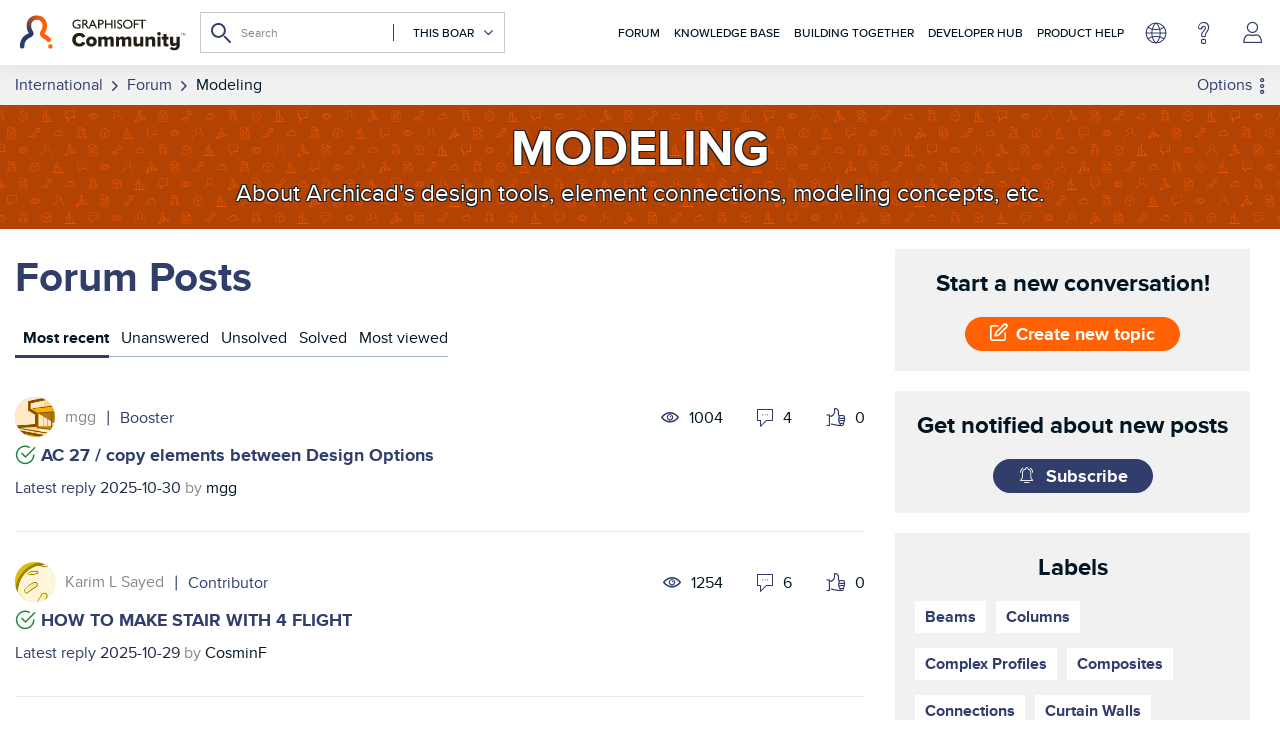

--- FILE ---
content_type: text/html; charset=UTF-8
request_url: https://community.graphisoft.com/t5/Design-forum/bd-p/forum_design/page/13
body_size: 1954
content:
<!DOCTYPE html>
<html lang="en">
<head>
    <meta charset="utf-8">
    <meta name="viewport" content="width=device-width, initial-scale=1">
    <title></title>
    <style>
        body {
            font-family: "Arial";
        }
    </style>
    <script type="text/javascript">
    window.awsWafCookieDomainList = ['gowhw84577.lithium.com','community.graphisoft.com','forum.graphisoft.de'];
    window.gokuProps = {
"key":"AQIDAHjcYu/GjX+QlghicBgQ/7bFaQZ+m5FKCMDnO+vTbNg96AFciRRoNyLOqQKo1H/J7KMcAAAAfjB8BgkqhkiG9w0BBwagbzBtAgEAMGgGCSqGSIb3DQEHATAeBglghkgBZQMEAS4wEQQMwgVwx4FF4ILLSgbHAgEQgDtxc+xNwKY9rFkdzIeUJi16p1EVZNt9THEeBpNBNvG3xvlIWfzEO49oI7MCbJOfVhHraDk48I81H5lGEQ==",
          "iv":"A6x+QQCF9QAALUL0",
          "context":"SRq+NCjb1fzmK5vVUSOB/C20FKEA9tg7wgDkXUC8Pyrmc7rnZZrqsrpNTyNsU5i5WXtvIFpBiDPO/tnyHFFN2jBmNxP4oT7GZIKV2/SPC3F4o53DO5ykLEvkOBjeE6HK+nvrAjmEICtFWsayAxm9D4sJeXVk1nciZvp6Fjx1mRgxjFSMjo3fIDedxEt6Ya+qoEvNVzScVb9ktXEPDMO/PTSGHNP0gbXsvpCjfPjstkK5EUcfcJJWhqBHGgJKsqwQnwuDU3+/zxj1blpfe9aptpXWJg1RFR2d3LtNk4zLxwmjlt4/tLfPFmfmVdJ/ApFfqp7J5arjBmECXnqczYgVUQhDGkvJm+mL3vgBng4sUon5IyVG5CCD4w7nvFrPs0Vwv7ZyMdC1+hCwtNh3rYQTlMRyXBnmHBBZQwY20OCS"
};
    </script>
    <script src="https://bc0439715fa6.967eb88d.us-east-2.token.awswaf.com/bc0439715fa6/89b47178ebdf/dd7946344fc4/challenge.js"></script>
</head>
<body>
    <div id="challenge-container"></div>
    <script type="text/javascript">
        AwsWafIntegration.saveReferrer();
        AwsWafIntegration.checkForceRefresh().then((forceRefresh) => {
            if (forceRefresh) {
                AwsWafIntegration.forceRefreshToken().then(() => {
                    window.location.reload(true);
                });
            } else {
                AwsWafIntegration.getToken().then(() => {
                    window.location.reload(true);
                });
            }
        });
    </script>
    <noscript>
        <h1>JavaScript is disabled</h1>
        In order to continue, we need to verify that you're not a robot.
        This requires JavaScript. Enable JavaScript and then reload the page.
    </noscript>
</body>
</html>